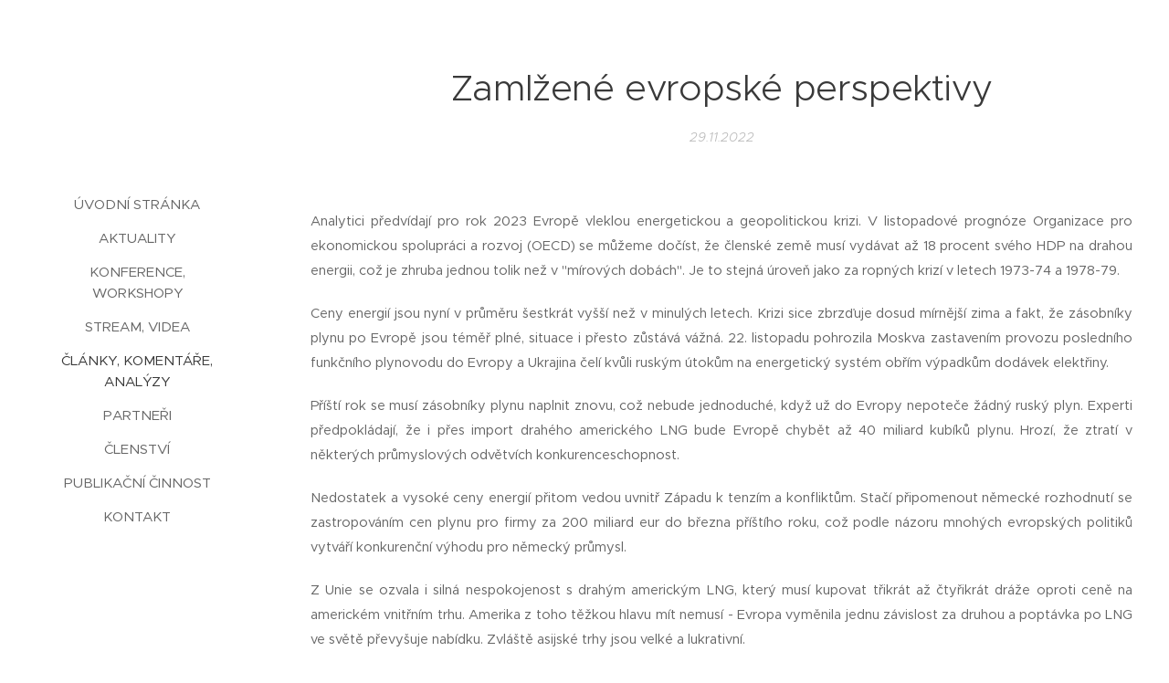

--- FILE ---
content_type: text/html; charset=UTF-8
request_url: https://www.prazskabezpecnostnikonference.cz/l/zamlzene-evropske-perspektivy/
body_size: 19547
content:
<!DOCTYPE html>
<html class="no-js" prefix="og: https://ogp.me/ns#" lang="cs">
<head><link rel="preconnect" href="https://duyn491kcolsw.cloudfront.net" crossorigin><link rel="preconnect" href="https://fonts.gstatic.com" crossorigin><meta charset="utf-8"><link rel="shortcut icon" href="https://c1dee56280.clvaw-cdnwnd.com/eb43bdc7d3ef906609df88b0e4f56dfd/200000160-f0d00f0d03/AnyConv.com__logo%20PBK%20simple_mk.ico?ph=c1dee56280"><link rel="apple-touch-icon" href="https://c1dee56280.clvaw-cdnwnd.com/eb43bdc7d3ef906609df88b0e4f56dfd/200000160-f0d00f0d03/AnyConv.com__logo%20PBK%20simple_mk.ico?ph=c1dee56280"><link rel="icon" href="https://c1dee56280.clvaw-cdnwnd.com/eb43bdc7d3ef906609df88b0e4f56dfd/200000160-f0d00f0d03/AnyConv.com__logo%20PBK%20simple_mk.ico?ph=c1dee56280">
    <meta http-equiv="X-UA-Compatible" content="IE=edge">
    <title>Zamlžené evropské perspektivy :: Pražská bezpečnostní konference</title>
    <meta name="viewport" content="width=device-width,initial-scale=1">
    <meta name="msapplication-tap-highlight" content="no">
    
    <link href="https://duyn491kcolsw.cloudfront.net/files/0r/0rk/0rklmm.css?ph=c1dee56280" media="print" rel="stylesheet">
    <link href="https://duyn491kcolsw.cloudfront.net/files/2e/2e5/2e5qgh.css?ph=c1dee56280" media="screen and (min-width:100000em)" rel="stylesheet" data-type="cq" disabled>
    <link rel="stylesheet" href="https://duyn491kcolsw.cloudfront.net/files/41/41k/41kc5i.css?ph=c1dee56280"><link rel="stylesheet" href="https://duyn491kcolsw.cloudfront.net/files/3b/3b2/3b2e8e.css?ph=c1dee56280" media="screen and (min-width:37.5em)"><link rel="stylesheet" href="https://duyn491kcolsw.cloudfront.net/files/2v/2vp/2vpyx8.css?ph=c1dee56280" data-wnd_color_scheme_file=""><link rel="stylesheet" href="https://duyn491kcolsw.cloudfront.net/files/34/34q/34qmjb.css?ph=c1dee56280" data-wnd_color_scheme_desktop_file="" media="screen and (min-width:37.5em)" disabled=""><link rel="stylesheet" href="https://duyn491kcolsw.cloudfront.net/files/1w/1wx/1wxsob.css?ph=c1dee56280" data-wnd_additive_color_file=""><link rel="stylesheet" href="https://duyn491kcolsw.cloudfront.net/files/09/092/092o1g.css?ph=c1dee56280" data-wnd_typography_file=""><link rel="stylesheet" href="https://duyn491kcolsw.cloudfront.net/files/0n/0nj/0njnug.css?ph=c1dee56280" data-wnd_typography_desktop_file="" media="screen and (min-width:37.5em)" disabled=""><script>(()=>{let e=!1;const t=()=>{if(!e&&window.innerWidth>=600){for(let e=0,t=document.querySelectorAll('head > link[href*="css"][media="screen and (min-width:37.5em)"]');e<t.length;e++)t[e].removeAttribute("disabled");e=!0}};t(),window.addEventListener("resize",t),"container"in document.documentElement.style||fetch(document.querySelector('head > link[data-type="cq"]').getAttribute("href")).then((e=>{e.text().then((e=>{const t=document.createElement("style");document.head.appendChild(t),t.appendChild(document.createTextNode(e)),import("https://duyn491kcolsw.cloudfront.net/client/js.polyfill/container-query-polyfill.modern.js").then((()=>{let e=setInterval((function(){document.body&&(document.body.classList.add("cq-polyfill-loaded"),clearInterval(e))}),100)}))}))}))})()</script>
<link rel="preload stylesheet" href="https://duyn491kcolsw.cloudfront.net/files/2m/2m8/2m8msc.css?ph=c1dee56280" as="style"><meta name="description" content="Analytici předvídají pro rok 2023 Evropě vleklou energetickou a geopolitickou krizi. V listopadové prognóze Organizace pro ekonomickou spolupráci a rozvoj (OECD) se můžeme dočíst, že členské země musí vydávat až 18 procent svého HDP na drahou energii, což je zhruba jednou tolik než v &quot;mírových dobách&quot;. Je to stejná úroveň jako za ropných krizí v..."><meta name="keywords" content=""><meta name="generator" content="Webnode 2"><meta name="apple-mobile-web-app-capable" content="no"><meta name="apple-mobile-web-app-status-bar-style" content="black"><meta name="format-detection" content="telephone=no">



<meta property="og:url" content="https://prazskabezpecnostnikonference.cz/l/zamlzene-evropske-perspektivy/"><meta property="og:title" content="Zamlžené evropské perspektivy :: Pražská bezpečnostní konference"><meta property="og:type" content="article"><meta property="og:description" content="Analytici předvídají pro rok 2023 Evropě vleklou energetickou a geopolitickou krizi. V listopadové prognóze Organizace pro ekonomickou spolupráci a rozvoj (OECD) se můžeme dočíst, že členské země musí vydávat až 18 procent svého HDP na drahou energii, což je zhruba jednou tolik než v &quot;mírových dobách&quot;. Je to stejná úroveň jako za ropných krizí v..."><meta property="og:site_name" content="Pražská bezpečnostní konference"><meta property="og:article:published_time" content="2022-11-29T00:00:00+0100"><meta property="fb:app_id" content="225951590755638"><meta name="robots" content="index,follow"><link rel="canonical" href="https://www.prazskabezpecnostnikonference.cz/l/zamlzene-evropske-perspektivy/"><script>window.checkAndChangeSvgColor=function(c){try{var a=document.getElementById(c);if(a){c=[["border","borderColor"],["outline","outlineColor"],["color","color"]];for(var h,b,d,f=[],e=0,m=c.length;e<m;e++)if(h=window.getComputedStyle(a)[c[e][1]].replace(/\s/g,"").match(/^rgb[a]?\(([0-9]{1,3}),([0-9]{1,3}),([0-9]{1,3})/i)){b="";for(var g=1;3>=g;g++)b+=("0"+parseInt(h[g],10).toString(16)).slice(-2);"0"===b.charAt(0)&&(d=parseInt(b.substr(0,2),16),d=Math.max(16,d),b=d.toString(16)+b.slice(-4));f.push(c[e][0]+"="+b)}if(f.length){var k=a.getAttribute("data-src"),l=k+(0>k.indexOf("?")?"?":"&")+f.join("&");a.src!=l&&(a.src=l,a.outerHTML=a.outerHTML)}}}catch(n){}};</script><script>
		window._gtmDataLayer = window._gtmDataLayer || [];
		(function(w,d,s,l,i){w[l]=w[l]||[];w[l].push({'gtm.start':new Date().getTime(),event:'gtm.js'});
		var f=d.getElementsByTagName(s)[0],j=d.createElement(s),dl=l!='dataLayer'?'&l='+l:'';
		j.async=true;j.src='https://www.googletagmanager.com/gtm.js?id='+i+dl;f.parentNode.insertBefore(j,f);})
		(window,document,'script','_gtmDataLayer','GTM-542MMSL');</script></head>
<body class="l wt-blogpost ac-h ac-i ac-n l-sidebar l-d-none b-btn-r b-btn-s-l b-btn-dn b-btn-bw-1 img-d-n img-t-o img-h-z line-solid b-e-ds lbox-d c-s-n   wnd-fe"><noscript>
				<iframe
				 src="https://www.googletagmanager.com/ns.html?id=GTM-542MMSL"
				 height="0"
				 width="0"
				 style="display:none;visibility:hidden"
				 >
				 </iframe>
			</noscript>

<div class="wnd-page l-page cs-gray ac-0d47a1 ac-normal t-t-fs-s t-t-fw-m t-t-sp-n t-t-d-n t-s-fs-m t-s-fw-m t-s-sp-n t-s-d-n t-p-fs-m t-p-fw-m t-p-sp-n t-h-fs-m t-h-fw-m t-h-sp-n t-bq-fs-m t-bq-fw-m t-bq-sp-n t-bq-d-l t-btn-fw-l t-nav-fw-l t-pd-fw-l t-nav-tt-u">
    <div class="l-w t cf t-25">
        <div class="l-bg cf">
            <div class="s-bg-l">
                
                
            </div>
        </div>
        <header class="l-h cf">
            <div class="sw cf">
	<div class="sw-c cf"><section data-space="reset" class="s s-hn s-hn-sidebar wnd-mt-sidebar menu-default logo-sidebar sc-w   wnd-nav-sticky">
	<div class="s-w">
		<div class="s-o">
			<div class="s-bg">
                <div class="s-bg-l">
                    
                    
                </div>
			</div>
			<div class="h-w h-f wnd-fixed">
				<div class="s-i">
					<div class="n-l">
						<div class="s-c menu-nav">
							<div class="logo-block">
								<div class="b b-l logo logo-default-inv logo-nb playfair-display logo-21 b-ls-s">
	<div class="b-l-c logo-content">
		<a class="b-l-link logo-link" href="/home/">

			

			

			<div class="b-l-br logo-br"></div>

			<div class="b-l-text logo-text-wrapper">
				<div class="b-l-text-w logo-text">
					<span class="b-l-text-c logo-text-cell"></span>
				</div>
			</div>

		</a>
	</div>
</div>
							</div>

                            <div class="nav-wrapper">

                                <div class="cart-block">
                                    
                                </div>

                                

                                <div id="menu-mobile">
                                    <a href="#" id="menu-submit"><span></span>Menu</a>
                                </div>

                                <div id="menu-block">
                                    <nav id="menu" data-type="vertical"><div class="menu-font menu-wrapper">
	<a href="#" class="menu-close" rel="nofollow" title="Close Menu"></a>
	<ul role="menubar" aria-label="Menu" class="level-1">
		<li role="none" class="wnd-homepage">
			<a class="menu-item" role="menuitem" href="/home/"><span class="menu-item-text">Úvodní stránka</span></a>
			
		</li><li role="none">
			<a class="menu-item" role="menuitem" href="/aktuality/"><span class="menu-item-text">Aktuality</span></a>
			
		</li><li role="none">
			<a class="menu-item" role="menuitem" href="/konference-workshopy/"><span class="menu-item-text">Konference, workshopy</span></a>
			
		</li><li role="none">
			<a class="menu-item" role="menuitem" href="/stream-videa/"><span class="menu-item-text">Stream, videa</span></a>
			
		</li><li role="none" class="wnd-active-path">
			<a class="menu-item" role="menuitem" href="/clanky-komentare-analyzy/"><span class="menu-item-text">Články, komentáře, analýzy</span></a>
			
		</li><li role="none">
			<a class="menu-item" role="menuitem" href="/partneri/"><span class="menu-item-text">Partneři</span></a>
			
		</li><li role="none">
			<a class="menu-item" role="menuitem" href="/clenstvi/"><span class="menu-item-text">Členství</span></a>
			
		</li><li role="none">
			<a class="menu-item" role="menuitem" href="/publikacni-cinnost/"><span class="menu-item-text">Publikační činnost</span></a>
			
		</li><li role="none">
			<a class="menu-item" role="menuitem" href="/kontakt/"><span class="menu-item-text">Kontakt</span></a>
			
		</li>
	</ul>
	<span class="more-text">Více</span>
</div></nav>
                                    <div class="scrollup"></div>
                                    <div class="scrolldown"></div>
                                </div>

                            </div>
						</div>
					</div>
				</div>
			</div>
		</div>
	</div>
</section></div>
</div>
        </header>
        <main class="l-m cf">
            <div class="sw cf">
	<div class="sw-c cf"><section data-space="true" class="s s-hm s-hm-bdh s-bdh cf sc-w   wnd-w-default wnd-s-normal wnd-h-auto wnd-nh-m wnd-p-cc">
    <div class="s-w cf">
	    <div class="s-o cf">
	        <div class="s-bg cf">
                <div class="s-bg-l">
                    
                    
                </div>
	        </div>
	        <div class="h-c s-c cf">
		        <div class="s-bdh-c b b-s-l b-s-r b-cs cf">
			        <div class="s-bdh-w">
			            <h1 class="s-bdh-t"><div class="ld">
	<span class="ld-c">Zamlžené evropské perspektivy</span>
</div></h1>
			            <span class="s-bdh-d"><div class="ld">
	<span class="ld-c">29.11.2022</span>
</div></span>
			        </div>
		        </div>
	        </div>
	    </div>
    </div>
</section><section class="s s-basic cf sc-w   wnd-w-default wnd-s-normal wnd-h-auto" data-wnd_brightness="0" data-wnd_last_section>
	<div class="s-w cf">
		<div class="s-o s-fs cf">
			<div class="s-bg cf">
				<div class="s-bg-l">
                    
					
				</div>
			</div>
			<div class="s-c s-fs cf">
				<div class="ez cf wnd-no-cols">
	<div class="ez-c"><div class="b b-text cf">
	<div class="b-c b-text-c b-s b-s-t60 b-s-b60 b-cs cf"><p class="wnd-align-justify"><font class="wnd-font-size-90">Analytici předvídají pro rok 2023 Evropě vleklou energetickou a geopolitickou krizi. V listopadové prognóze Organizace pro ekonomickou spolupráci a rozvoj (OECD) se můžeme dočíst, že členské země musí vydávat až 18 procent svého HDP na drahou energii, což je zhruba jednou tolik než v "mírových dobách". Je to stejná úroveň jako za ropných krizí v letech 1973-74 a 1978-79.</font></p><p class="wnd-align-justify"><font class="wnd-font-size-90">Ceny energií jsou nyní v průměru šestkrát vyšší než v minulých letech. Krizi sice zbrzďuje dosud mírnější zima a fakt, že zásobníky plynu po Evropě jsou téměř plné, situace i přesto zůstává vážná. 22. listopadu pohrozila Moskva zastavením provozu posledního funkčního plynovodu do Evropy a Ukrajina čelí kvůli ruským útokům na energetický systém obřím výpadkům dodávek elektřiny.</font></p><p class="wnd-align-justify"><font class="wnd-font-size-90">Příští rok se musí zásobníky plynu naplnit znovu, což nebude jednoduché, když už do Evropy nepoteče žádný ruský plyn. Experti předpokládají, že i přes import drahého amerického LNG bude Evropě chybět až 40 miliard kubíků plynu. Hrozí, že ztratí  v některých průmyslových odvětvích konkurenceschopnost.  </font></p><p class="wnd-align-justify"><font class="wnd-font-size-90">Nedostatek a vysoké ceny energií přitom vedou uvnitř Západu k tenzím a konfliktům. Stačí připomenout německé rozhodnutí se zastropováním cen plynu pro firmy za 200 miliard eur do března příštího roku, což podle názoru mnohých evropských politiků vytváří konkurenční výhodu pro německý průmysl.</font></p><p class="wnd-align-justify"><font class="wnd-font-size-90">Z Unie se ozvala i silná nespokojenost s drahým americkým LNG, který musí kupovat třikrát až čtyřikrát dráže oproti ceně na americkém vnitřním trhu. Amerika z toho těžkou hlavu mít nemusí - Evropa vyměnila jednu závislost za druhou a poptávka po LNG ve světě převyšuje nabídku. Zvláště asijské trhy jsou velké a lukrativní.</font></p><p class="wnd-align-justify"><font class="wnd-font-size-90"> USA zjevně volí i taktiku ekonomického nacionalismu. Washington přijal zákon "O snížení inflace", který počítá s podporou energetiky, průmyslu a dopravy ve výší 400 miliard dolarů. Heslem podpory přitom je "vyráběj v Americe."</font></p><p class="wnd-align-justify"><font class="wnd-font-size-90">Řada evropských firem už ohlašuje přenesení výroby do USA. O snížení výroby v Evropě informoval i německý chemický gigant BASF.  Není divu, že německý ministr hospodářství Habeck obvinil Ameriku z "požírání investic".    </font></p><p class="wnd-align-justify"><font class="wnd-font-size-90">Ruská válka na Ukrajině sjednotila Evropu i USA. Politické, ekonomické i bezpečnostní rozpory z posledních let spojené i s vládou Donalda Trumpa ustoupily. Vlivem ekonomických dopadů války se ale mohou znovu dostat do popředí. Mohlo by to ohrozit i podporu Ukrajině.</font></p><p class="wnd-align-justify"><font class="wnd-font-size-90">Evropská unie si navíc musí lámat hlavu i s tím, zda úplně přijmout americkou strategii zadržování Číny, která má také nemalé ekonomické důsledky.</font></p><p class="wnd-align-justify"><font class="wnd-font-size-90">Příští rok tak naznačí, zda je Evropa schopná manévrovat v obtížném geopolitickém terénu s využitím své ekonomické síly, nebo zda se stane pouhým divákem v soupeření mocností se všemi dopady, které to politicky, ekonomicky a bezpečnostně přináší.&nbsp; &nbsp;</font></p><p class="wnd-align-justify"><font class="wnd-font-size-90">Miloš Balabán, Právo</font></p></div>
</div></div>
</div>
			</div>
		</div>
	</div>
</section></div>
</div>
<div class="s-bdf b-s b-s-t200 b-cs " data-wnd_social_buttons="true">
	<div class="s-bdf-share b-s-b200"><div id="fb-root"></div><script src="https://connect.facebook.net/cs_CZ/sdk.js#xfbml=1&amp;version=v5.0&amp;appId=225951590755638&amp;autoLogAppEvents=1" async defer crossorigin="anonymous"></script><div style="margin-right: 20px" class="fb-share-button" data-href="https://www.prazskabezpecnostnikonference.cz/l/zamlzene-evropske-perspektivy/" data-layout="button" data-size="large"><a class="fb-xfbml-parse-ignore" target="_blank" href="https://www.facebook.com/sharer/sharer.php?u=https%3A%2F%2Fwww.prazskabezpecnostnikonference.cz%2Fl%2Fzamlzene-evropske-perspektivy%2F&amp;src=sdkpreparse">Share</a></div><a href="https://twitter.com/share" class="twitter-share-button" data-size="large">Tweet</a><script>window.twttr=function(t,e,r){var n,i=t.getElementsByTagName(e)[0],w=window.twttr||{};return t.getElementById(r)?w:((n=t.createElement(e)).id=r,n.src="https://platform.twitter.com/widgets.js",i.parentNode.insertBefore(n,i),w._e=[],w.ready=function(t){w._e.push(t)},w)}(document,"script","twitter-wjs");</script></div>
	<div class="s-bdf-comments"><div id="wnd-fb-comments" class="fb-comments" data-href="https://www.prazskabezpecnostnikonference.cz/l/zamlzene-evropske-perspektivy/" data-numposts="5" data-colorscheme="light"></div></div>
	<div class="s-bdf-html"></div>
</div>

        </main>
        <footer class="l-f cf">
            <div class="sw cf">
	<div class="sw-c cf"><section data-wn-border-element="s-f-border" class="s s-f s-f-basic s-f-simple sc-w   wnd-w-default wnd-s-normal">
	<div class="s-w">
		<div class="s-o">
			<div class="s-bg">
                <div class="s-bg-l">
                    
                    
                </div>
			</div>
			<div class="s-c s-f-l-w s-f-border">
				<div class="s-f-l b-s b-s-t0 b-s-b0">
					<div class="s-f-l-c s-f-l-c-first">
						<div class="s-f-cr"><span class="it b link">
	<span class="it-c">Najdete nás<br>Y<a href="https://www.youtube.com/channel/UCIlSS5VCO7VzNaiCjoPPInw" target="_blank">ouTube&nbsp;<br></a></span>
</span></div>
						<div class="s-f-sf">
                            <span class="sf b">
<span class="sf-content sf-c link"><a href="https://www.linkedin.com/company/94231149/admin/feed/posts/?msgControlName=view_message_button&amp;msgConversationId=2-ZjUxNDFiMGItMjA3Ni00ZDk2LThhOWItMTZlNDkzMmUyMWNiXzAxMg%3D%3D&amp;msgOverlay=true" target="_blank">LinkedIIn</a></span>
</span>
                            
                            
                            
                            
                        </div>
					</div>
					<div class="s-f-l-c s-f-l-c-last">
						<div class="s-f-lang lang-select cf">
	
</div>
					</div>
                    <div class="s-f-l-c s-f-l-c-currency">
                        <div class="s-f-ccy ccy-select cf">
	
</div>
                    </div>
				</div>
			</div>
		</div>
	</div>
</section></div>
</div>
        </footer>
    </div>
    
</div>


<script src="https://duyn491kcolsw.cloudfront.net/files/3e/3em/3eml8v.js?ph=c1dee56280" crossorigin="anonymous" type="module"></script><script>document.querySelector(".wnd-fe")&&[...document.querySelectorAll(".c")].forEach((e=>{const t=e.querySelector(".b-text:only-child");t&&""===t.querySelector(".b-text-c").innerText&&e.classList.add("column-empty")}))</script>


<script src="https://duyn491kcolsw.cloudfront.net/client.fe/js.compiled/lang.cz.2076.js?ph=c1dee56280" crossorigin="anonymous"></script><script src="https://duyn491kcolsw.cloudfront.net/client.fe/js.compiled/compiled.multi.2-2184.js?ph=c1dee56280" crossorigin="anonymous"></script><script>var wnd = wnd || {};wnd.$data = {"image_content_items":{"wnd_ThumbnailBlock_529762183":{"id":"wnd_ThumbnailBlock_529762183","type":"wnd.pc.ThumbnailBlock"},"wnd_Section_default_737004463":{"id":"wnd_Section_default_737004463","type":"wnd.pc.Section"},"wnd_LogoBlock_624667046":{"id":"wnd_LogoBlock_624667046","type":"wnd.pc.LogoBlock"},"wnd_FooterSection_footer_862479476":{"id":"wnd_FooterSection_footer_862479476","type":"wnd.pc.FooterSection"}},"svg_content_items":{"wnd_LogoBlock_624667046":{"id":"wnd_LogoBlock_624667046","type":"wnd.pc.LogoBlock"}},"content_items":[],"eshopSettings":{"ESHOP_SETTINGS_DISPLAY_PRICE_WITHOUT_VAT":false,"ESHOP_SETTINGS_DISPLAY_ADDITIONAL_VAT":false,"ESHOP_SETTINGS_DISPLAY_SHIPPING_COST":false},"project_info":{"isMultilanguage":false,"isMulticurrency":false,"eshop_tax_enabled":"1","country_code":"","contact_state":null,"eshop_tax_type":"VAT","eshop_discounts":false,"graphQLURL":"https:\/\/prazskabezpecnostnikonference.cz\/servers\/graphql\/","iubendaSettings":{"cookieBarCode":"","cookiePolicyCode":"","privacyPolicyCode":"","termsAndConditionsCode":""}}};</script><script>wnd.$system = {"fileSystemType":"aws_s3","localFilesPath":"https:\/\/www.prazskabezpecnostnikonference.cz\/_files\/","awsS3FilesPath":"https:\/\/c1dee56280.clvaw-cdnwnd.com\/eb43bdc7d3ef906609df88b0e4f56dfd\/","staticFiles":"https:\/\/duyn491kcolsw.cloudfront.net\/files","isCms":false,"staticCDNServers":["https:\/\/duyn491kcolsw.cloudfront.net\/"],"fileUploadAllowExtension":["jpg","jpeg","jfif","png","gif","bmp","ico","svg","webp","tiff","pdf","doc","docx","ppt","pptx","pps","ppsx","odt","xls","xlsx","txt","rtf","mp3","wma","wav","ogg","amr","flac","m4a","3gp","avi","wmv","mov","mpg","mkv","mp4","mpeg","m4v","swf","gpx","stl","csv","xml","txt","dxf","dwg","iges","igs","step","stp"],"maxUserFormFileLimit":4194304,"frontendLanguage":"cz","backendLanguage":"cz","frontendLanguageId":"1","page":{"id":50000001,"identifier":"l","template":{"id":200000673,"styles":{"typography":"t-25_new","scheme":"cs-gray","additiveColor":"ac-0d47a1 ac-normal","acHeadings":true,"acSubheadings":false,"acIcons":true,"acOthers":false,"acMenu":"true","imageStyle":"img-d-n","imageHover":"img-h-z","imageTitle":"img-t-o","buttonStyle":"b-btn-r","buttonSize":"b-btn-s-l","buttonDecoration":"b-btn-dn","buttonBorders":"b-btn-bw-1","lineStyle":"line-solid","eshopGridItemStyle":"b-e-ds","formStyle":"default","menuType":"","menuStyle":"menu-default","lightboxStyle":"lbox-d","columnSpaces":"c-s-n","sectionWidth":"wnd-w-default","sectionSpace":"wnd-s-normal","layoutType":"l-sidebar","layoutDecoration":"l-d-none","background":{"default":null},"backgroundSettings":{"default":""},"typoTitleSizes":"t-t-fs-s","typoTitleWeights":"t-t-fw-m","typoTitleSpacings":"t-t-sp-n","typoTitleDecorations":"t-t-d-n","typoHeadingSizes":"t-h-fs-m","typoHeadingWeights":"t-h-fw-m","typoHeadingSpacings":"t-h-sp-n","typoSubtitleSizes":"t-s-fs-m","typoSubtitleWeights":"t-s-fw-m","typoSubtitleSpacings":"t-s-sp-n","typoSubtitleDecorations":"t-s-d-n","typoParagraphSizes":"t-p-fs-m","typoParagraphWeights":"t-p-fw-m","typoParagraphSpacings":"t-p-sp-n","typoBlockquoteSizes":"t-bq-fs-m","typoBlockquoteWeights":"t-bq-fw-m","typoBlockquoteSpacings":"t-bq-sp-n","typoBlockquoteDecorations":"t-bq-d-l","buttonWeight":"t-btn-fw-l","menuWeight":"t-nav-fw-l","productWeight":"t-pd-fw-l","headerBarStyle":"","menuTextTransform":"t-nav-tt-u"}},"layout":"blog_detail","name":"Zaml\u017een\u00e9 evropsk\u00e9 perspektivy","html_title":null,"language":"cz","langId":1,"isHomepage":false,"meta_description":null,"meta_keywords":null,"header_code":null,"footer_code":null,"styles":null,"countFormsEntries":[]},"listingsPrefix":"\/l\/","productPrefix":"\/p\/","cartPrefix":"\/cart\/","checkoutPrefix":"\/checkout\/","searchPrefix":"\/search\/","isCheckout":false,"isEshop":false,"hasBlog":true,"isProductDetail":false,"isListingDetail":true,"listing_page":{"id":200000021,"template_id":50000000,"link":"\/clanky-komentare-analyzy\/","identifier":"zamlzene-evropske-perspektivy"},"hasEshopAnalytics":false,"gTagId":null,"gAdsId":null,"format":{"be":{"DATE_TIME":{"mask":"%d.%m.%Y %H:%M","regexp":"^(((0?[1-9]|[1,2][0-9]|3[0,1])\\.(0?[1-9]|1[0-2])\\.[0-9]{1,4})(( [0-1][0-9]| 2[0-3]):[0-5][0-9])?|(([0-9]{4}(0[1-9]|1[0-2])(0[1-9]|[1,2][0-9]|3[0,1])(0[0-9]|1[0-9]|2[0-3])[0-5][0-9][0-5][0-9])))?$"},"DATE":{"mask":"%d.%m.%Y","regexp":"^((0?[1-9]|[1,2][0-9]|3[0,1])\\.(0?[1-9]|1[0-2])\\.[0-9]{1,4})$"},"CURRENCY":{"mask":{"point":",","thousands":" ","decimals":2,"mask":"%s","zerofill":true,"ignoredZerofill":true}}},"fe":{"DATE_TIME":{"mask":"%d.%m.%Y %H:%M","regexp":"^(((0?[1-9]|[1,2][0-9]|3[0,1])\\.(0?[1-9]|1[0-2])\\.[0-9]{1,4})(( [0-1][0-9]| 2[0-3]):[0-5][0-9])?|(([0-9]{4}(0[1-9]|1[0-2])(0[1-9]|[1,2][0-9]|3[0,1])(0[0-9]|1[0-9]|2[0-3])[0-5][0-9][0-5][0-9])))?$"},"DATE":{"mask":"%d.%m.%Y","regexp":"^((0?[1-9]|[1,2][0-9]|3[0,1])\\.(0?[1-9]|1[0-2])\\.[0-9]{1,4})$"},"CURRENCY":{"mask":{"point":",","thousands":" ","decimals":2,"mask":"%s","zerofill":true,"ignoredZerofill":true}}}},"e_product":null,"listing_item":{"id":200001976,"name":"Zaml\u017een\u00e9 evropsk\u00e9 perspektivy","identifier":"zamlzene-evropske-perspektivy","date":"20221129093431","meta_description":null,"meta_keywords":null,"html_title":null,"styles":null,"content_items":{"wnd_PerexBlock_409367550":{"type":"wnd.pc.PerexBlock","id":"wnd_PerexBlock_409367550","context":"page","text":"\u003Cp\u003E\u003Cfont class=\u0022wnd-font-size-90\u0022\u003EAnalytici p\u0159edv\u00eddaj\u00ed pro rok 2023 Evrop\u011b vleklou energetickou a geopolitickou krizi. V listopadov\u00e9 progn\u00f3ze Organizace pro ekonomickou spolupr\u00e1ci a rozvoj (OECD) se m\u016f\u017eeme do\u010d\u00edst, \u017ee \u010dlensk\u00e9 zem\u011b mus\u00ed vyd\u00e1vat a\u017e 18 procent sv\u00e9ho HDP na drahou energii, co\u017e je zhruba jednou tolik ne\u017e v \u0022m\u00edrov\u00fdch dob\u00e1ch\u0022. Je to stejn\u00e1 \u00farove\u0148 jako za ropn\u00fdch kriz\u00ed v...\u003C\/font\u003E\u003C\/p\u003E"},"wnd_ThumbnailBlock_529762183":{"type":"wnd.pc.ThumbnailBlock","id":"wnd_ThumbnailBlock_529762183","context":"page","style":{"background":{"default":[],"overlays":[]},"backgroundSettings":{"default":[]}}},"wnd_SectionWrapper_479249695":{"type":"wnd.pc.SectionWrapper","id":"wnd_SectionWrapper_479249695","context":"page","content":["wnd_BlogDetailHeaderSection_blog_detail_header_397138304","wnd_Section_default_737004463"]},"wnd_BlogDetailHeaderSection_blog_detail_header_397138304":{"type":"wnd.pc.BlogDetailHeaderSection","contentIdentifier":"blog_detail_header","id":"wnd_BlogDetailHeaderSection_blog_detail_header_397138304","context":"page","content":{"default":["wnd_ListingDataBlock_332688011","wnd_ListingDataBlock_180947025"],"default_box":["wnd_ListingDataBlock_332688011","wnd_ListingDataBlock_180947025"]},"contentMap":{"wnd.pc.ListingDataBlock":{"name":"wnd_ListingDataBlock_332688011","date":"wnd_ListingDataBlock_180947025"}},"style":{"sectionColor":{"default":"sc-w"},"sectionWidth":{"default":"wnd-w-default"}},"variant":{"default":"default"}},"wnd_ListingDataBlock_332688011":{"type":"wnd.pc.ListingDataBlock","id":"wnd_ListingDataBlock_332688011","context":"page","refDataType":"listing_items","refDataKey":"listing_items.name","refDataId":200000456},"wnd_ListingDataBlock_180947025":{"type":"wnd.pc.ListingDataBlock","id":"wnd_ListingDataBlock_180947025","context":"page","refDataType":"listing_items","refDataKey":"listing_items.date","refDataId":200000456},"wnd_Section_default_737004463":{"type":"wnd.pc.Section","contentIdentifier":"default","id":"wnd_Section_default_737004463","context":"page","content":{"default":["wnd_EditZone_787988295"],"default_box":["wnd_EditZone_787988295"]},"contentMap":{"wnd.pc.EditZone":{"master-01":"wnd_EditZone_787988295"}},"style":{"sectionColor":{"default":"sc-w"},"sectionWidth":{"default":"wnd-w-default"},"sectionSpace":{"default":"wnd-s-normal"},"sectionHeight":{"default":"wnd-h-auto"},"sectionPosition":{"default":"wnd-p-cc"}},"variant":{"default":"default"}},"wnd_EditZone_787988295":{"type":"wnd.pc.EditZone","id":"wnd_EditZone_787988295","context":"page","content":["wnd_TextBlock_749744321"]},"wnd_TextBlock_749744321":{"type":"wnd.pc.TextBlock","id":"wnd_TextBlock_749744321","context":"page","code":"\u003Cp class=\u0022wnd-align-justify\u0022\u003E\u003Cfont class=\u0022wnd-font-size-90\u0022\u003EAnalytici p\u0159edv\u00eddaj\u00ed pro rok 2023 Evrop\u011b vleklou energetickou a geopolitickou krizi. V listopadov\u00e9 progn\u00f3ze Organizace pro ekonomickou spolupr\u00e1ci a rozvoj (OECD) se m\u016f\u017eeme do\u010d\u00edst, \u017ee \u010dlensk\u00e9 zem\u011b mus\u00ed vyd\u00e1vat a\u017e 18 procent sv\u00e9ho HDP na drahou energii, co\u017e je zhruba jednou tolik ne\u017e v \u0022m\u00edrov\u00fdch dob\u00e1ch\u0022. Je to stejn\u00e1 \u00farove\u0148 jako za ropn\u00fdch kriz\u00ed v letech 1973-74 a 1978-79.\u003C\/font\u003E\u003C\/p\u003E\u003Cp class=\u0022wnd-align-justify\u0022\u003E\u003Cfont class=\u0022wnd-font-size-90\u0022\u003ECeny energi\u00ed jsou nyn\u00ed v pr\u016fm\u011bru \u0161estkr\u00e1t vy\u0161\u0161\u00ed ne\u017e v minul\u00fdch letech. Krizi sice zbrz\u010fuje dosud m\u00edrn\u011bj\u0161\u00ed zima a fakt, \u017ee z\u00e1sobn\u00edky plynu po Evrop\u011b jsou t\u00e9m\u011b\u0159 pln\u00e9, situace i p\u0159esto z\u016fst\u00e1v\u00e1 v\u00e1\u017en\u00e1. 22. listopadu pohrozila Moskva zastaven\u00edm provozu posledn\u00edho funk\u010dn\u00edho plynovodu do Evropy a Ukrajina \u010del\u00ed kv\u016fli rusk\u00fdm \u00fatok\u016fm na energetick\u00fd syst\u00e9m ob\u0159\u00edm v\u00fdpadk\u016fm dod\u00e1vek elekt\u0159iny.\u003C\/font\u003E\u003C\/p\u003E\u003Cp class=\u0022wnd-align-justify\u0022\u003E\u003Cfont class=\u0022wnd-font-size-90\u0022\u003EP\u0159\u00ed\u0161t\u00ed rok se mus\u00ed z\u00e1sobn\u00edky plynu naplnit znovu, co\u017e nebude jednoduch\u00e9, kdy\u017e u\u017e do Evropy nepote\u010de \u017e\u00e1dn\u00fd rusk\u00fd plyn. Experti p\u0159edpokl\u00e1daj\u00ed, \u017ee i p\u0159es import drah\u00e9ho americk\u00e9ho LNG bude Evrop\u011b chyb\u011bt a\u017e 40 miliard kub\u00edk\u016f plynu. Hroz\u00ed, \u017ee ztrat\u00ed  v n\u011bkter\u00fdch pr\u016fmyslov\u00fdch odv\u011btv\u00edch konkurenceschopnost.  \u003C\/font\u003E\u003C\/p\u003E\u003Cp class=\u0022wnd-align-justify\u0022\u003E\u003Cfont class=\u0022wnd-font-size-90\u0022\u003ENedostatek a vysok\u00e9 ceny energi\u00ed p\u0159itom vedou uvnit\u0159 Z\u00e1padu k tenz\u00edm a konflikt\u016fm. Sta\u010d\u00ed p\u0159ipomenout n\u011bmeck\u00e9 rozhodnut\u00ed se zastropov\u00e1n\u00edm cen plynu pro firmy za 200 miliard eur do b\u0159ezna p\u0159\u00ed\u0161t\u00edho roku, co\u017e podle n\u00e1zoru mnoh\u00fdch evropsk\u00fdch politik\u016f vytv\u00e1\u0159\u00ed konkuren\u010dn\u00ed v\u00fdhodu pro n\u011bmeck\u00fd pr\u016fmysl.\u003C\/font\u003E\u003C\/p\u003E\u003Cp class=\u0022wnd-align-justify\u0022\u003E\u003Cfont class=\u0022wnd-font-size-90\u0022\u003EZ Unie se ozvala i siln\u00e1 nespokojenost s drah\u00fdm americk\u00fdm LNG, kter\u00fd mus\u00ed kupovat t\u0159ikr\u00e1t a\u017e \u010dty\u0159ikr\u00e1t dr\u00e1\u017ee oproti cen\u011b na americk\u00e9m vnit\u0159n\u00edm trhu. Amerika z toho t\u011b\u017ekou hlavu m\u00edt nemus\u00ed - Evropa vym\u011bnila jednu z\u00e1vislost za druhou a popt\u00e1vka po LNG ve sv\u011bt\u011b p\u0159evy\u0161uje nab\u00eddku. Zvl\u00e1\u0161t\u011b asijsk\u00e9 trhy jsou velk\u00e9 a lukrativn\u00ed.\u003C\/font\u003E\u003C\/p\u003E\u003Cp class=\u0022wnd-align-justify\u0022\u003E\u003Cfont class=\u0022wnd-font-size-90\u0022\u003E USA zjevn\u011b vol\u00ed i taktiku ekonomick\u00e9ho nacionalismu. Washington p\u0159ijal z\u00e1kon \u0022O sn\u00ed\u017een\u00ed inflace\u0022, kter\u00fd po\u010d\u00edt\u00e1 s podporou energetiky, pr\u016fmyslu a dopravy ve v\u00fd\u0161\u00ed 400 miliard dolar\u016f. Heslem podpory p\u0159itom je \u0022vyr\u00e1b\u011bj v Americe.\u0022\u003C\/font\u003E\u003C\/p\u003E\u003Cp class=\u0022wnd-align-justify\u0022\u003E\u003Cfont class=\u0022wnd-font-size-90\u0022\u003E\u0158ada evropsk\u00fdch firem u\u017e ohla\u0161uje p\u0159enesen\u00ed v\u00fdroby do USA. O sn\u00ed\u017een\u00ed v\u00fdroby v Evrop\u011b informoval i n\u011bmeck\u00fd chemick\u00fd gigant BASF.  Nen\u00ed divu, \u017ee n\u011bmeck\u00fd ministr hospod\u00e1\u0159stv\u00ed Habeck obvinil Ameriku z \u0022po\u017e\u00edr\u00e1n\u00ed investic\u0022.    \u003C\/font\u003E\u003C\/p\u003E\u003Cp class=\u0022wnd-align-justify\u0022\u003E\u003Cfont class=\u0022wnd-font-size-90\u0022\u003ERusk\u00e1 v\u00e1lka na Ukrajin\u011b sjednotila Evropu i USA. Politick\u00e9, ekonomick\u00e9 i bezpe\u010dnostn\u00ed rozpory z posledn\u00edch let spojen\u00e9 i s vl\u00e1dou Donalda Trumpa ustoupily. Vlivem ekonomick\u00fdch dopad\u016f v\u00e1lky se ale mohou znovu dostat do pop\u0159ed\u00ed. Mohlo by to ohrozit i podporu Ukrajin\u011b.\u003C\/font\u003E\u003C\/p\u003E\u003Cp class=\u0022wnd-align-justify\u0022\u003E\u003Cfont class=\u0022wnd-font-size-90\u0022\u003EEvropsk\u00e1 unie si nav\u00edc mus\u00ed l\u00e1mat hlavu i s t\u00edm, zda \u00fapln\u011b p\u0159ijmout americkou strategii zadr\u017eov\u00e1n\u00ed \u010c\u00edny, kter\u00e1 m\u00e1 tak\u00e9 nemal\u00e9 ekonomick\u00e9 d\u016fsledky.\u003C\/font\u003E\u003C\/p\u003E\u003Cp class=\u0022wnd-align-justify\u0022\u003E\u003Cfont class=\u0022wnd-font-size-90\u0022\u003EP\u0159\u00ed\u0161t\u00ed rok tak nazna\u010d\u00ed, zda je Evropa schopn\u00e1 man\u00e9vrovat v obt\u00ed\u017en\u00e9m geopolitick\u00e9m ter\u00e9nu s vyu\u017eit\u00edm sv\u00e9 ekonomick\u00e9 s\u00edly, nebo zda se stane pouh\u00fdm div\u00e1kem v soupe\u0159en\u00ed mocnost\u00ed se v\u0161emi dopady, kter\u00e9 to politicky, ekonomicky a bezpe\u010dnostn\u011b p\u0159in\u00e1\u0161\u00ed.\u0026nbsp; \u0026nbsp;\u003C\/font\u003E\u003C\/p\u003E\u003Cp class=\u0022wnd-align-justify\u0022\u003E\u003Cfont class=\u0022wnd-font-size-90\u0022\u003EMilo\u0161 Balab\u00e1n, Pr\u00e1vo\u003C\/font\u003E\u003C\/p\u003E"}}},"feReleasedFeatures":{"dualCurrency":false,"HeurekaSatisfactionSurvey":true,"productAvailability":true},"labels":{"dualCurrency.fixedRate":"","invoicesGenerator.W2EshopInvoice.alreadyPayed":"Nepla\u0165te! - Uhrazeno","invoicesGenerator.W2EshopInvoice.amount":"Mno\u017estv\u00ed:","invoicesGenerator.W2EshopInvoice.contactInfo":"Kontaktn\u00ed informace:","invoicesGenerator.W2EshopInvoice.couponCode":"K\u00f3d kup\u00f3nu","invoicesGenerator.W2EshopInvoice.customer":"Z\u00e1kazn\u00edk:","invoicesGenerator.W2EshopInvoice.dateOfIssue":"Datum vystaven\u00ed:","invoicesGenerator.W2EshopInvoice.dateOfTaxableSupply":"Datum uskute\u010dn\u011bn\u00ed pln\u011bn\u00ed:","invoicesGenerator.W2EshopInvoice.dic":"DI\u010c:","invoicesGenerator.W2EshopInvoice.discount":"Sleva","invoicesGenerator.W2EshopInvoice.dueDate":"Datum splatnosti:","invoicesGenerator.W2EshopInvoice.email":"E-mail:","invoicesGenerator.W2EshopInvoice.filenamePrefix":"Faktura-","invoicesGenerator.W2EshopInvoice.fiscalCode":"Da\u0148ov\u00fd k\u00f3d:","invoicesGenerator.W2EshopInvoice.freeShipping":"Doprava zdarma","invoicesGenerator.W2EshopInvoice.ic":"I\u010c:","invoicesGenerator.W2EshopInvoice.invoiceNo":"Faktura \u010d\u00edslo","invoicesGenerator.W2EshopInvoice.invoiceNoTaxed":"Faktura - Da\u0148ov\u00fd doklad \u010d\u00edslo","invoicesGenerator.W2EshopInvoice.notVatPayers":"Nejsem pl\u00e1tcem DPH","invoicesGenerator.W2EshopInvoice.orderNo":"\u010c\u00edslo objedn\u00e1vky:","invoicesGenerator.W2EshopInvoice.paymentPrice":"Cena platebn\u00ed metody:","invoicesGenerator.W2EshopInvoice.pec":"PEC:","invoicesGenerator.W2EshopInvoice.phone":"Telefon:","invoicesGenerator.W2EshopInvoice.priceExTax":"Cena bez dan\u011b:","invoicesGenerator.W2EshopInvoice.priceIncludingTax":"Cena v\u010detn\u011b dan\u011b:","invoicesGenerator.W2EshopInvoice.product":"Produkt:","invoicesGenerator.W2EshopInvoice.productNr":"\u010c\u00edslo produktu:","invoicesGenerator.W2EshopInvoice.recipientCode":"K\u00f3d p\u0159\u00edjemce:","invoicesGenerator.W2EshopInvoice.shippingAddress":"Doru\u010dovac\u00ed adresa:","invoicesGenerator.W2EshopInvoice.shippingPrice":"Cena dopravy:","invoicesGenerator.W2EshopInvoice.subtotal":"Mezisou\u010det:","invoicesGenerator.W2EshopInvoice.sum":"Celkov\u00e1 cena","invoicesGenerator.W2EshopInvoice.supplier":"Dodavatel","invoicesGenerator.W2EshopInvoice.tax":"Da\u0148:","invoicesGenerator.W2EshopInvoice.total":"Celkem:","invoicesGenerator.W2EshopInvoice.web":"Web:","wnd.errorBandwidthStorage.description":"Omlouv\u00e1me se za p\u0159\u00edpadn\u00e9 komplikace. Pokud jste majitel t\u011bchto str\u00e1nek a chcete je znovu zprovoznit, p\u0159ihlaste se pros\u00edm ke sv\u00e9mu \u00fa\u010dtu.","wnd.errorBandwidthStorage.heading":"Tento web je do\u010dasn\u011b nedostupn\u00fd (nebo ve v\u00fdstavb\u011b)","wnd.es.CheckoutShippingService.correiosDeliveryWithSpecialConditions":"CEP de destino est\u00e1 sujeito a condi\u00e7\u00f5es especiais de entrega pela ECT e ser\u00e1 realizada com o acr\u00e9scimo de at\u00e9 7 (sete) dias \u00fateis ao prazo regular.","wnd.es.CheckoutShippingService.correiosWithoutHomeDelivery":"CEP de destino est\u00e1 temporariamente sem entrega domiciliar. A entrega ser\u00e1 efetuada na ag\u00eancia indicada no Aviso de Chegada que ser\u00e1 entregue no endere\u00e7o do destinat\u00e1rio","wnd.es.ProductEdit.unit.cm":"cm","wnd.es.ProductEdit.unit.floz":"fl oz","wnd.es.ProductEdit.unit.ft":"ft","wnd.es.ProductEdit.unit.ft2":"ft\u00b2","wnd.es.ProductEdit.unit.g":"g","wnd.es.ProductEdit.unit.gal":"gal","wnd.es.ProductEdit.unit.in":"in","wnd.es.ProductEdit.unit.inventoryQuantity":"ks","wnd.es.ProductEdit.unit.inventorySize":"cm","wnd.es.ProductEdit.unit.inventorySize.cm":"cm","wnd.es.ProductEdit.unit.inventorySize.inch":"in","wnd.es.ProductEdit.unit.inventoryWeight":"kg","wnd.es.ProductEdit.unit.inventoryWeight.kg":"kg","wnd.es.ProductEdit.unit.inventoryWeight.lb":"lb","wnd.es.ProductEdit.unit.l":"l","wnd.es.ProductEdit.unit.m":"m","wnd.es.ProductEdit.unit.m2":"m\u00b2","wnd.es.ProductEdit.unit.m3":"m\u00b3","wnd.es.ProductEdit.unit.mg":"mg","wnd.es.ProductEdit.unit.ml":"ml","wnd.es.ProductEdit.unit.mm":"mm","wnd.es.ProductEdit.unit.oz":"oz","wnd.es.ProductEdit.unit.pcs":"ks","wnd.es.ProductEdit.unit.pt":"pt","wnd.es.ProductEdit.unit.qt":"qt","wnd.es.ProductEdit.unit.yd":"yd","wnd.es.ProductList.inventory.outOfStock":"Vyprod\u00e1no","wnd.fe.CheckoutFi.creditCard":"Platba kartou","wnd.fe.CheckoutSelectMethodKlarnaPlaygroundItem":"{name} testovac\u00ed \u00fa\u010det","wnd.fe.CheckoutSelectMethodZasilkovnaItem.change":"Zm\u011bnit v\u00fddejn\u00ed m\u00edsto","wnd.fe.CheckoutSelectMethodZasilkovnaItem.choose":"Zvolte si v\u00fddejn\u00ed m\u00edsto","wnd.fe.CheckoutSelectMethodZasilkovnaItem.error":"Zvolte si pros\u00edm v\u00fddejn\u00ed m\u00edsto","wnd.fe.CheckoutZipField.brInvalid":"Zadejte pros\u00edm platn\u00e9 PS\u010c ve form\u00e1tu XXXXX-XXX","wnd.fe.CookieBar.message":"Tyto str\u00e1nky pou\u017e\u00edvaj\u00ed cookies k anal\u00fdze n\u00e1v\u0161t\u011bvnosti a bezpe\u010dn\u00e9mu provozov\u00e1n\u00ed str\u00e1nek. Pou\u017e\u00edv\u00e1n\u00edm str\u00e1nek vyjad\u0159ujete souhlas s na\u0161imi pravidly pro ochranu soukrom\u00ed.","wnd.fe.FeFooter.createWebsite":"Vytvo\u0159te si webov\u00e9 str\u00e1nky zdarma!","wnd.fe.FormManager.error.file.invalidExtOrCorrupted":"Tento soubor nelze nahr\u00e1t. Je bu\u010f po\u0161kozen\u00fd, nebo jeho p\u0159\u00edpona neodpov\u00edd\u00e1 form\u00e1tu souboru.","wnd.fe.FormManager.error.file.notAllowedExtension":"Soubory s p\u0159\u00edponou \u0022{EXTENSION}\u0022 nen\u00ed mo\u017en\u00e9 nahr\u00e1t.","wnd.fe.FormManager.error.file.required":"Vyberte pros\u00edm soubor pro nahr\u00e1n\u00ed.","wnd.fe.FormManager.error.file.sizeExceeded":"Maxim\u00e1ln\u00ed velikost nahr\u00e1van\u00e9ho souboru je {SIZE} MB.","wnd.fe.FormManager.error.userChangePassword":"Hesla se neshoduj\u00ed","wnd.fe.FormManager.error.userLogin.inactiveAccount":"Va\u0161e registrace je\u0161t\u011b nebyla schv\u00e1lena, nen\u00ed mo\u017en\u00e9 se p\u0159ihl\u00e1sit!","wnd.fe.FormManager.error.userLogin.invalidLogin":"Neplatn\u00e9 u\u017eivatelsk\u00e9 jm\u00e9no nebo heslo!","wnd.fe.FreeBarBlock.buttonText":"Vytvo\u0159it str\u00e1nky","wnd.fe.FreeBarBlock.longText":"Tento web je vytvo\u0159en\u00fd pomoc\u00ed Webnode. \u003Cstrong\u003EVytvo\u0159te si vlastn\u00ed str\u00e1nky\u003C\/strong\u003E zdarma je\u0161t\u011b dnes!","wnd.fe.ListingData.shortMonthName.Apr":"Dub","wnd.fe.ListingData.shortMonthName.Aug":"Srp","wnd.fe.ListingData.shortMonthName.Dec":"Pro","wnd.fe.ListingData.shortMonthName.Feb":"\u00dano","wnd.fe.ListingData.shortMonthName.Jan":"Led","wnd.fe.ListingData.shortMonthName.Jul":"\u010cvc","wnd.fe.ListingData.shortMonthName.Jun":"\u010cvn","wnd.fe.ListingData.shortMonthName.Mar":"B\u0159e","wnd.fe.ListingData.shortMonthName.May":"Kv\u011b","wnd.fe.ListingData.shortMonthName.Nov":"Lis","wnd.fe.ListingData.shortMonthName.Oct":"\u0158\u00edj","wnd.fe.ListingData.shortMonthName.Sep":"Z\u00e1\u0159","wnd.fe.ShoppingCartManager.count.between2And4":"{COUNT} polo\u017eky","wnd.fe.ShoppingCartManager.count.moreThan5":"{COUNT} polo\u017eek","wnd.fe.ShoppingCartManager.count.one":"{COUNT} polo\u017eka","wnd.fe.ShoppingCartTable.label.itemsInStock":"Pouze {COUNT} ks k dispozici skladem","wnd.fe.ShoppingCartTable.label.itemsInStock.between2And4":"Pouze {COUNT} ks k dispozici skladem","wnd.fe.ShoppingCartTable.label.itemsInStock.moreThan5":"Pouze {COUNT} ks k dispozici skladem","wnd.fe.ShoppingCartTable.label.itemsInStock.one":"Pouze {COUNT} ks k dispozici skladem","wnd.fe.ShoppingCartTable.label.outOfStock":"Vyprod\u00e1no","wnd.fe.UserBar.logOut":"Odhl\u00e1sit","wnd.pc.BlogDetailPageZone.next":"Nov\u011bj\u0161\u00ed \u010dl\u00e1nky","wnd.pc.BlogDetailPageZone.previous":"Star\u0161\u00ed \u010dl\u00e1nky","wnd.pc.ContactInfoBlock.placeholder.infoMail":"Nap\u0159. kontakt@example.com","wnd.pc.ContactInfoBlock.placeholder.infoPhone":"Nap\u0159. +420 123 456 789","wnd.pc.ContactInfoBlock.placeholder.infoText":"Nap\u0159. Otev\u0159eno denn\u011b 8:00 - 16:00","wnd.pc.CookieBar.button.advancedClose":"Zav\u0159\u00edt","wnd.pc.CookieBar.button.advancedOpen":"Otev\u0159\u00edt pokro\u010dil\u00e1 nastaven\u00ed","wnd.pc.CookieBar.button.advancedSave":"Ulo\u017eit","wnd.pc.CookieBar.link.disclosure":"Disclosure","wnd.pc.CookieBar.title.advanced":"Pokro\u010dil\u00e1 nastaven\u00ed","wnd.pc.CookieBar.title.option.functional":"Funk\u010dn\u00ed cookies","wnd.pc.CookieBar.title.option.marketing":"Marketingov\u00e9 cookies","wnd.pc.CookieBar.title.option.necessary":"Nezbytn\u00e9 kr\u00e1tkodob\u00e9 cookies","wnd.pc.CookieBar.title.option.performance":"V\u00fdkonnostn\u00ed cookies","wnd.pc.CookieBarReopenBlock.text":"Cookies","wnd.pc.FileBlock.download":"ST\u00c1HNOUT","wnd.pc.FormBlock.action.defaultMessage.text":"Formul\u00e1\u0159 byl \u00fasp\u011b\u0161n\u011b odesl\u00e1n.","wnd.pc.FormBlock.action.defaultMessage.title":"D\u011bkujeme!","wnd.pc.FormBlock.action.invisibleCaptchaInfoText":"Tato str\u00e1nka je chr\u00e1n\u011bn\u00e1 slu\u017ebou reCAPTCHA, na kterou se vztahuj\u00ed \u003Clink1\u003EZ\u00e1sady ochrany osobn\u00edch \u00fadaj\u016f\u003C\/link1\u003E a \u003Clink2\u003ESmluvn\u00ed podm\u00ednky\u003C\/link2\u003E spole\u010dnosti Google.","wnd.pc.FormBlock.action.submitBlockedDisabledBecauseSiteSecurity":"Formul\u00e1\u0159 nelze odeslat (provozovatel str\u00e1nek zablokoval va\u0161i lokalitu).","wnd.pc.FormBlock.mail.value.no":"Ne","wnd.pc.FormBlock.mail.value.yes":"Ano","wnd.pc.FreeBarBlock.longText":"wnd.pc.FreeBarBlock.longText","wnd.pc.FreeBarBlock.text":"Vytvo\u0159eno slu\u017ebou","wnd.pc.ListingDetailPageZone.next":"N\u00e1sleduj\u00edc\u00ed","wnd.pc.ListingDetailPageZone.previous":"P\u0159edchoz\u00ed","wnd.pc.ListingItemCopy.namePrefix":"Kopie z","wnd.pc.MenuBlock.closeSubmenu":"Zav\u0159\u00edt submenu","wnd.pc.MenuBlock.openSubmenu":"Otev\u0159it submenu","wnd.pc.Option.defaultText":"Dal\u0161\u00ed mo\u017enost","wnd.pc.PageCopy.namePrefix":"Kopie z","wnd.pc.PhotoGalleryBlock.placeholder.text":"Tato fotogalerie neobsahuje \u017e\u00e1dn\u00e9 obr\u00e1zky.","wnd.pc.PhotoGalleryBlock.placeholder.title":"Fotogalerie","wnd.pc.ProductAddToCartBlock.addToCart":"Do ko\u0161\u00edku","wnd.pc.ProductAvailability.in14Days":"Dostupn\u00e9 do 14 dn\u016f","wnd.pc.ProductAvailability.in3Days":"Dostupn\u00e9 do 3 dn\u016f","wnd.pc.ProductAvailability.in7Days":"Dostupn\u00e9 do 7 dn\u016f","wnd.pc.ProductAvailability.inMonth":"Dostupn\u00e9 do m\u011bs\u00edce","wnd.pc.ProductAvailability.inMoreThanMonth":"Dostupn\u00e9 za v\u00edce ne\u017e m\u011bs\u00edc","wnd.pc.ProductAvailability.inStock":"Skladem","wnd.pc.ProductGalleryBlock.placeholder.text":"V t\u00e9to galerii nejsou \u017e\u00e1dn\u00e9 produkty.","wnd.pc.ProductGalleryBlock.placeholder.title":"Galerie produktu","wnd.pc.ProductItem.button.viewDetail":"Produktov\u00e1 str\u00e1nka","wnd.pc.ProductOptionGroupBlock.notSelected":"Nem\u00e1te vybr\u00e1no","wnd.pc.ProductOutOfStockBlock.label":"Vyprod\u00e1no","wnd.pc.ProductPriceBlock.prefixText":"Cena od\u00a0","wnd.pc.ProductPriceBlock.suffixText":"","wnd.pc.ProductPriceExcludingVATBlock.USContent":"cena bez DPH","wnd.pc.ProductPriceExcludingVATBlock.content":"cena v\u010detn\u011b DPH","wnd.pc.ProductShippingInformationBlock.content":"nezahrnuje cenu dopravy","wnd.pc.ProductVATInformationBlock.content":"bez DPH {PRICE}","wnd.pc.ProductsZone.label.collections":"Kategorie","wnd.pc.ProductsZone.placeholder.noProductsInCategory":"Tato kategorie je pr\u00e1zdn\u00e1. P\u0159idejte do n\u00ed produkty, nebo zvolte jinou kategorii.","wnd.pc.ProductsZone.placeholder.text":"V e-shopu zat\u00edm nem\u00e1te \u017e\u00e1dn\u00fd produkt. Klikn\u011bte na \u0022P\u0159idat produkt\u0022.","wnd.pc.ProductsZone.placeholder.title":"Produkty","wnd.pc.ProductsZoneModel.label.allCollections":"V\u0161echny produkty","wnd.pc.SearchBlock.allListingItems":"V\u0161echny \u010dl\u00e1nky","wnd.pc.SearchBlock.allPages":"V\u0161echny str\u00e1nky","wnd.pc.SearchBlock.allProducts":"V\u0161echny produkty","wnd.pc.SearchBlock.allResults":"Zobrazit v\u0161echny v\u00fdsledky","wnd.pc.SearchBlock.iconText":"Hledat","wnd.pc.SearchBlock.inputPlaceholder":"Co hled\u00e1te?","wnd.pc.SearchBlock.matchInListingItemIdentifier":"\u010cl\u00e1nek s v\u00fdrazem \u0022{IDENTIFIER}\u0022 v URL","wnd.pc.SearchBlock.matchInPageIdentifier":"Str\u00e1nka s v\u00fdrazem \u0022{IDENTIFIER}\u0022 v URL","wnd.pc.SearchBlock.noResults":"Nic jsme nena\u0161li","wnd.pc.SearchBlock.requestError":"Chyba: Nelze zobrazit dal\u0161\u00ed v\u00fdsledky, zkuste pros\u00edm obnovit str\u00e1nku, nebo \u003Clink1\u003Eklikn\u011bte sem\u003C\/link1\u003E","wnd.pc.SearchResultsZone.emptyResult":"K tomuto hled\u00e1n\u00ed jsme nic nena\u0161li. Zkuste pros\u00edm pou\u017e\u00edt jin\u00fd v\u00fdraz.","wnd.pc.SearchResultsZone.foundProducts":"Nalezeno produkt\u016f:","wnd.pc.SearchResultsZone.listingItemsTitle":"\u010cl\u00e1nky","wnd.pc.SearchResultsZone.pagesTitle":"Str\u00e1nky","wnd.pc.SearchResultsZone.productsTitle":"Produkty","wnd.pc.SearchResultsZone.title":"V\u00fdsledky pro dotaz:","wnd.pc.SectionMsg.name.eshopCategories":"Kategorie","wnd.pc.ShoppingCartTable.label.checkout":"Objednat","wnd.pc.ShoppingCartTable.label.checkoutDisabled":"Objedn\u00e1vku nelze dokon\u010dit (nejsou dostupn\u00e9 \u017e\u00e1dn\u00e9 dopravn\u00ed nebo platebn\u00ed metody).","wnd.pc.ShoppingCartTable.label.checkoutDisabledBecauseSiteSecurity":"Objedn\u00e1vku nelze dokon\u010dit (provozovatel e-shopu zablokoval va\u0161i lokalitu).","wnd.pc.ShoppingCartTable.label.continue":"Pokra\u010dovat v n\u00e1kupu","wnd.pc.ShoppingCartTable.label.delete":"Smazat","wnd.pc.ShoppingCartTable.label.item":"Produkt","wnd.pc.ShoppingCartTable.label.price":"Cena","wnd.pc.ShoppingCartTable.label.quantity":"Mno\u017estv\u00ed","wnd.pc.ShoppingCartTable.label.sum":"Celkem","wnd.pc.ShoppingCartTable.label.totalPrice":"Celkem","wnd.pc.ShoppingCartTable.placeholder.text":"Vy to ale m\u016f\u017eete zm\u011bnit. Vyberte si z na\u0161\u00ed nab\u00eddky.","wnd.pc.ShoppingCartTable.placeholder.title":"V\u00e1\u0161 ko\u0161\u00edk je pr\u00e1zdn\u00fd.","wnd.pc.ShoppingCartTotalPriceExcludingVATBlock.label":"bez DPH","wnd.pc.ShoppingCartTotalPriceInformationBlock.label":"Nezahrnuje cenu dopravy","wnd.pc.ShoppingCartTotalPriceWithVATBlock.label":"v\u010detn\u011b DPH","wnd.pc.ShoppingCartTotalVATBlock.label":"DPH {RATE} %","wnd.pc.SystemFooterBlock.poweredByWebnode":"Vytvo\u0159eno slu\u017ebou {START_LINK}Webnode{END_LINK}","wnd.pc.UserBar.logoutText":"Odhl\u00e1sit se","wnd.pc.UserChangePasswordFormBlock.invalidRecoveryUrl":"Platnost odkazu, kter\u00fd v\u00e1m umo\u017en\u00ed zm\u011bnit heslo, ji\u017e vypr\u0161ela. Pokud chcete zaslat nov\u00fd odkaz, pokra\u010dujte pros\u00edm na str\u00e1nku {START_LINK}Zapomenut\u00e9 heslo{END_LINK}","wnd.pc.UserRecoveryFormBlock.action.defaultMessage.text":"Na va\u0161i e-mailovou adresu jsme zaslali zpr\u00e1vu s odkazem, kter\u00fd v\u00e1m umo\u017en\u00ed zm\u011bnit heslo. Pokud v\u00e1m zpr\u00e1va nep\u0159i\u0161la, zkontrolujte pros\u00edm nevy\u017e\u00e1danou po\u0161tu.","wnd.pc.UserRecoveryFormBlock.action.defaultMessage.title":"Po\u017eadavek na zm\u011bnu hesla byl odesl\u00e1n.","wnd.pc.UserRegistrationFormBlock.action.defaultMessage.text":"Va\u0161e registrace nyn\u00ed \u010dek\u00e1 na schv\u00e1len\u00ed a nen\u00ed mo\u017en\u00e9 se na str\u00e1nk\u00e1ch p\u0159ihl\u00e1sit. Jakmile v\u00e1m registraci schv\u00e1l\u00edme, za\u0161leme v\u00e1m e-mailovou zpr\u00e1vu.","wnd.pc.UserRegistrationFormBlock.action.defaultMessage.title":"D\u011bkujeme za registraci na na\u0161ich str\u00e1nk\u00e1ch.","wnd.pc.UserRegistrationFormBlock.action.successfulRegistrationMessage.text":"Va\u0161e registrace prob\u011bhla v po\u0159\u00e1dku. Nyn\u00ed se m\u016f\u017eete p\u0159ihl\u00e1sit k zam\u010den\u00fdm str\u00e1nk\u00e1m tohoto webu.","wnd.pm.AddNewPagePattern.onlineStore":"Internetov\u00fd obchod","wnd.ps.CookieBarSettingsForm.default.advancedMainText":"Zde m\u016f\u017eete upravit sv\u00e9 preference ohledn\u011b cookies. N\u00e1sleduj\u00edc\u00ed kategorie m\u016f\u017eete povolit \u010di zak\u00e1zat a sv\u016fj v\u00fdb\u011br ulo\u017eit.","wnd.ps.CookieBarSettingsForm.default.captionAcceptAll":"P\u0159ijmout v\u0161e","wnd.ps.CookieBarSettingsForm.default.captionAcceptNecessary":"P\u0159ijmout nezbytn\u00e9","wnd.ps.CookieBarSettingsForm.default.mainText":"Pou\u017e\u00edv\u00e1me cookies, abychom zajistili spr\u00e1vn\u00e9 fungov\u00e1n\u00ed a bezpe\u010dnost na\u0161ich str\u00e1nek. T\u00edm v\u00e1m m\u016f\u017eeme zajistit tu nejlep\u0161\u00ed zku\u0161enost p\u0159i jejich n\u00e1v\u0161t\u011bv\u011b.","wnd.template.checkoutSubTitle":"Choose your billing frequency and preferred payment method","wnd.templates.next":"N\u00e1sleduj\u00edc\u00ed","wnd.templates.prev":"P\u0159edchoz\u00ed","wnd.templates.readMore":"\u010c\u00edst d\u00e1le"},"fontSubset":null};</script><script>wnd.trackerConfig = {
					events: {"error":{"name":"Error"},"publish":{"name":"Publish page"},"open_premium_popup":{"name":"Open premium popup"},"publish_from_premium_popup":{"name":"Publish from premium content popup"},"upgrade_your_plan":{"name":"Upgrade your plan"},"ml_lock_page":{"name":"Lock access to page"},"ml_unlock_page":{"name":"Unlock access to page"},"ml_start_add_page_member_area":{"name":"Start - add page Member Area"},"ml_end_add_page_member_area":{"name":"End - add page Member Area"},"ml_show_activation_popup":{"name":"Show activation popup"},"ml_activation":{"name":"Member Login Activation"},"ml_deactivation":{"name":"Member Login Deactivation"},"ml_enable_require_approval":{"name":"Enable approve registration manually"},"ml_disable_require_approval":{"name":"Disable approve registration manually"},"ml_fe_member_registration":{"name":"Member Registration on FE"},"ml_fe_member_login":{"name":"Login Member"},"ml_fe_member_recovery":{"name":"Sent recovery email"},"ml_fe_member_change_password":{"name":"Change Password"},"undoredo_click_undo":{"name":"Undo\/Redo - click Undo"},"undoredo_click_redo":{"name":"Undo\/Redo - click Redo"},"add_page":{"name":"Page adding completed"},"change_page_order":{"name":"Change of page order"},"delete_page":{"name":"Page deleted"},"background_options_change":{"name":"Background setting completed"},"add_content":{"name":"Content adding completed"},"delete_content":{"name":"Content deleting completed"},"change_text":{"name":"Editing of text completed"},"add_image":{"name":"Image adding completed"},"add_photo":{"name":"Adding photo to galery completed"},"change_logo":{"name":"Logo changing completed"},"open_pages":{"name":"Open Pages"},"show_page_cms":{"name":"Show Page - CMS"},"new_section":{"name":"New section completed"},"delete_section":{"name":"Section deleting completed"},"add_video":{"name":"Video adding completed"},"add_maps":{"name":"Maps adding completed"},"add_button":{"name":"Button adding completed"},"add_file":{"name":"File adding completed"},"add_hr":{"name":"Horizontal line adding completed"},"delete_cell":{"name":"Cell deleting completed"},"delete_microtemplate":{"name":"Microtemplate deleting completed"},"add_blog_page":{"name":"Blog page adding completed"},"new_blog_post":{"name":"New blog post created"},"new_blog_recent_posts":{"name":"Blog recent posts list created"},"e_show_products_popup":{"name":"Show products popup"},"e_show_add_product":{"name":"Show add product popup"},"e_show_edit_product":{"name":"Show edit product popup"},"e_show_collections_popup":{"name":"Show collections manager popup"},"e_show_eshop_settings":{"name":"Show eshop settings popup"},"e_add_product":{"name":"Add product"},"e_edit_product":{"name":"Edit product"},"e_remove_product":{"name":"Remove product"},"e_bulk_show":{"name":"Bulk show products"},"e_bulk_hide":{"name":"Bulk hide products"},"e_bulk_remove":{"name":"Bulk remove products"},"e_move_product":{"name":"Order products"},"e_add_collection":{"name":"Add collection"},"e_rename_collection":{"name":"Rename collection"},"e_remove_collection":{"name":"Remove collection"},"e_add_product_to_collection":{"name":"Assign product to collection"},"e_remove_product_from_collection":{"name":"Unassign product from collection"},"e_move_collection":{"name":"Order collections"},"e_add_products_page":{"name":"Add products page"},"e_add_procucts_section":{"name":"Add products list section"},"e_add_products_content":{"name":"Add products list content block"},"e_change_products_zone_style":{"name":"Change style in products list"},"e_change_products_zone_collection":{"name":"Change collection in products list"},"e_show_products_zone_collection_filter":{"name":"Show collection filter in products list"},"e_hide_products_zone_collection_filter":{"name":"Hide collection filter in products list"},"e_show_product_detail_page":{"name":"Show product detail page"},"e_add_to_cart":{"name":"Add product to cart"},"e_remove_from_cart":{"name":"Remove product from cart"},"e_checkout_step":{"name":"From cart to checkout"},"e_finish_checkout":{"name":"Finish order"},"welcome_window_play_video":{"name":"Welcome window - play video"},"e_import_file":{"name":"Eshop - products import - file info"},"e_import_upload_time":{"name":"Eshop - products import - upload file duration"},"e_import_result":{"name":"Eshop - products import result"},"e_import_error":{"name":"Eshop - products import - errors"},"e_promo_blogpost":{"name":"Eshop promo - blogpost"},"e_promo_activate":{"name":"Eshop promo - activate"},"e_settings_activate":{"name":"Online store - activate"},"e_promo_hide":{"name":"Eshop promo - close"},"e_activation_popup_step":{"name":"Eshop activation popup - step"},"e_activation_popup_activate":{"name":"Eshop activation popup - activate"},"e_activation_popup_hide":{"name":"Eshop activation popup - close"},"e_deactivation":{"name":"Eshop deactivation"},"e_reactivation":{"name":"Eshop reactivation"},"e_variant_create_first":{"name":"Eshop - variants - add first variant"},"e_variant_add_option_row":{"name":"Eshop - variants - add option row"},"e_variant_remove_option_row":{"name":"Eshop - variants - remove option row"},"e_variant_activate_edit":{"name":"Eshop - variants - activate edit"},"e_variant_deactivate_edit":{"name":"Eshop - variants - deactivate edit"},"move_block_popup":{"name":"Move block - show popup"},"move_block_start":{"name":"Move block - start"},"publish_window":{"name":"Publish window"},"welcome_window_video":{"name":"Video welcome window"},"ai_assistant_aisection_popup_promo_show":{"name":"AI Assistant - show AI section Promo\/Purchase popup (Upgrade Needed)"},"ai_assistant_aisection_popup_promo_close":{"name":"AI Assistant - close AI section Promo\/Purchase popup (Upgrade Needed)"},"ai_assistant_aisection_popup_promo_submit":{"name":"AI Assistant - submit AI section Promo\/Purchase popup (Upgrade Needed)"},"ai_assistant_aisection_popup_promo_trial_show":{"name":"AI Assistant - show AI section Promo\/Purchase popup (Free Trial Offered)"},"ai_assistant_aisection_popup_promo_trial_close":{"name":"AI Assistant - close AI section Promo\/Purchase popup (Free Trial Offered)"},"ai_assistant_aisection_popup_promo_trial_submit":{"name":"AI Assistant - submit AI section Promo\/Purchase popup (Free Trial Offered)"},"ai_assistant_aisection_popup_prompt_show":{"name":"AI Assistant - show AI section Prompt popup"},"ai_assistant_aisection_popup_prompt_submit":{"name":"AI Assistant - submit AI section Prompt popup"},"ai_assistant_aisection_popup_prompt_close":{"name":"AI Assistant - close AI section Prompt popup"},"ai_assistant_aisection_popup_error_show":{"name":"AI Assistant - show AI section Error popup"},"ai_assistant_aitext_popup_promo_show":{"name":"AI Assistant - show AI text Promo\/Purchase popup (Upgrade Needed)"},"ai_assistant_aitext_popup_promo_close":{"name":"AI Assistant - close AI text Promo\/Purchase popup (Upgrade Needed)"},"ai_assistant_aitext_popup_promo_submit":{"name":"AI Assistant - submit AI text Promo\/Purchase popup (Upgrade Needed)"},"ai_assistant_aitext_popup_promo_trial_show":{"name":"AI Assistant - show AI text Promo\/Purchase popup (Free Trial Offered)"},"ai_assistant_aitext_popup_promo_trial_close":{"name":"AI Assistant - close AI text Promo\/Purchase popup (Free Trial Offered)"},"ai_assistant_aitext_popup_promo_trial_submit":{"name":"AI Assistant - submit AI text Promo\/Purchase popup (Free Trial Offered)"},"ai_assistant_aitext_popup_prompt_show":{"name":"AI Assistant - show AI text Prompt popup"},"ai_assistant_aitext_popup_prompt_submit":{"name":"AI Assistant - submit AI text Prompt popup"},"ai_assistant_aitext_popup_prompt_close":{"name":"AI Assistant - close AI text Prompt popup"},"ai_assistant_aitext_popup_error_show":{"name":"AI Assistant - show AI text Error popup"},"ai_assistant_aiedittext_popup_promo_show":{"name":"AI Assistant - show AI edit text Promo\/Purchase popup (Upgrade Needed)"},"ai_assistant_aiedittext_popup_promo_close":{"name":"AI Assistant - close AI edit text Promo\/Purchase popup (Upgrade Needed)"},"ai_assistant_aiedittext_popup_promo_submit":{"name":"AI Assistant - submit AI edit text Promo\/Purchase popup (Upgrade Needed)"},"ai_assistant_aiedittext_popup_promo_trial_show":{"name":"AI Assistant - show AI edit text Promo\/Purchase popup (Free Trial Offered)"},"ai_assistant_aiedittext_popup_promo_trial_close":{"name":"AI Assistant - close AI edit text Promo\/Purchase popup (Free Trial Offered)"},"ai_assistant_aiedittext_popup_promo_trial_submit":{"name":"AI Assistant - submit AI edit text Promo\/Purchase popup (Free Trial Offered)"},"ai_assistant_aiedittext_submit":{"name":"AI Assistant - submit AI edit text action"},"ai_assistant_aiedittext_popup_error_show":{"name":"AI Assistant - show AI edit text Error popup"},"ai_assistant_aipage_popup_promo_show":{"name":"AI Assistant - show AI page Promo\/Purchase popup (Upgrade Needed)"},"ai_assistant_aipage_popup_promo_close":{"name":"AI Assistant - close AI page Promo\/Purchase popup (Upgrade Needed)"},"ai_assistant_aipage_popup_promo_submit":{"name":"AI Assistant - submit AI page Promo\/Purchase popup (Upgrade Needed)"},"ai_assistant_aipage_popup_promo_trial_show":{"name":"AI Assistant - show AI page Promo\/Purchase popup (Free Trial Offered)"},"ai_assistant_aipage_popup_promo_trial_close":{"name":"AI Assistant - close AI page Promo\/Purchase popup (Free Trial Offered)"},"ai_assistant_aipage_popup_promo_trial_submit":{"name":"AI Assistant - submit AI page Promo\/Purchase popup (Free Trial Offered)"},"ai_assistant_aipage_popup_prompt_show":{"name":"AI Assistant - show AI page Prompt popup"},"ai_assistant_aipage_popup_prompt_submit":{"name":"AI Assistant - submit AI page Prompt popup"},"ai_assistant_aipage_popup_prompt_close":{"name":"AI Assistant - close AI page Prompt popup"},"ai_assistant_aipage_popup_error_show":{"name":"AI Assistant - show AI page Error popup"},"ai_assistant_aiblogpost_popup_promo_show":{"name":"AI Assistant - show AI blog post Promo\/Purchase popup (Upgrade Needed)"},"ai_assistant_aiblogpost_popup_promo_close":{"name":"AI Assistant - close AI blog post Promo\/Purchase popup (Upgrade Needed)"},"ai_assistant_aiblogpost_popup_promo_submit":{"name":"AI Assistant - submit AI blog post Promo\/Purchase popup (Upgrade Needed)"},"ai_assistant_aiblogpost_popup_promo_trial_show":{"name":"AI Assistant - show AI blog post Promo\/Purchase popup (Free Trial Offered)"},"ai_assistant_aiblogpost_popup_promo_trial_close":{"name":"AI Assistant - close AI blog post Promo\/Purchase popup (Free Trial Offered)"},"ai_assistant_aiblogpost_popup_promo_trial_submit":{"name":"AI Assistant - submit AI blog post Promo\/Purchase popup (Free Trial Offered)"},"ai_assistant_aiblogpost_popup_prompt_show":{"name":"AI Assistant - show AI blog post Prompt popup"},"ai_assistant_aiblogpost_popup_prompt_submit":{"name":"AI Assistant - submit AI blog post Prompt popup"},"ai_assistant_aiblogpost_popup_prompt_close":{"name":"AI Assistant - close AI blog post Prompt popup"},"ai_assistant_aiblogpost_popup_error_show":{"name":"AI Assistant - show AI blog post Error popup"},"ai_assistant_trial_used":{"name":"AI Assistant - free trial attempt used"},"ai_agent_trigger_show":{"name":"AI Agent - show trigger button"},"ai_agent_widget_open":{"name":"AI Agent - open widget"},"ai_agent_widget_close":{"name":"AI Agent - close widget"},"ai_agent_widget_submit":{"name":"AI Agent - submit message"},"ai_agent_conversation":{"name":"AI Agent - conversation"},"ai_agent_error":{"name":"AI Agent - error"},"cookiebar_accept_all":{"name":"User accepted all cookies"},"cookiebar_accept_necessary":{"name":"User accepted necessary cookies"},"publish_popup_promo_banner_show":{"name":"Promo Banner in Publish Popup:"}},
					data: {"user":{"u":0,"p":42201435,"lc":"CZ","t":"1"},"action":{"identifier":"","name":"","category":"project","platform":"WND2","version":"2-2184_2-2184"},"browser":{"url":"https:\/\/www.prazskabezpecnostnikonference.cz\/l\/zamlzene-evropske-perspektivy\/","ua":"Mozilla\/5.0 (Macintosh; Intel Mac OS X 10_15_7) AppleWebKit\/537.36 (KHTML, like Gecko) Chrome\/131.0.0.0 Safari\/537.36; ClaudeBot\/1.0; +claudebot@anthropic.com)","referer_url":"","resolution":"","ip":"18.221.242.103"}},
					urlPrefix: "https://events.webnode.com/projects/-/events/",
					collection: "PROD",
				}</script></body>
</html>
